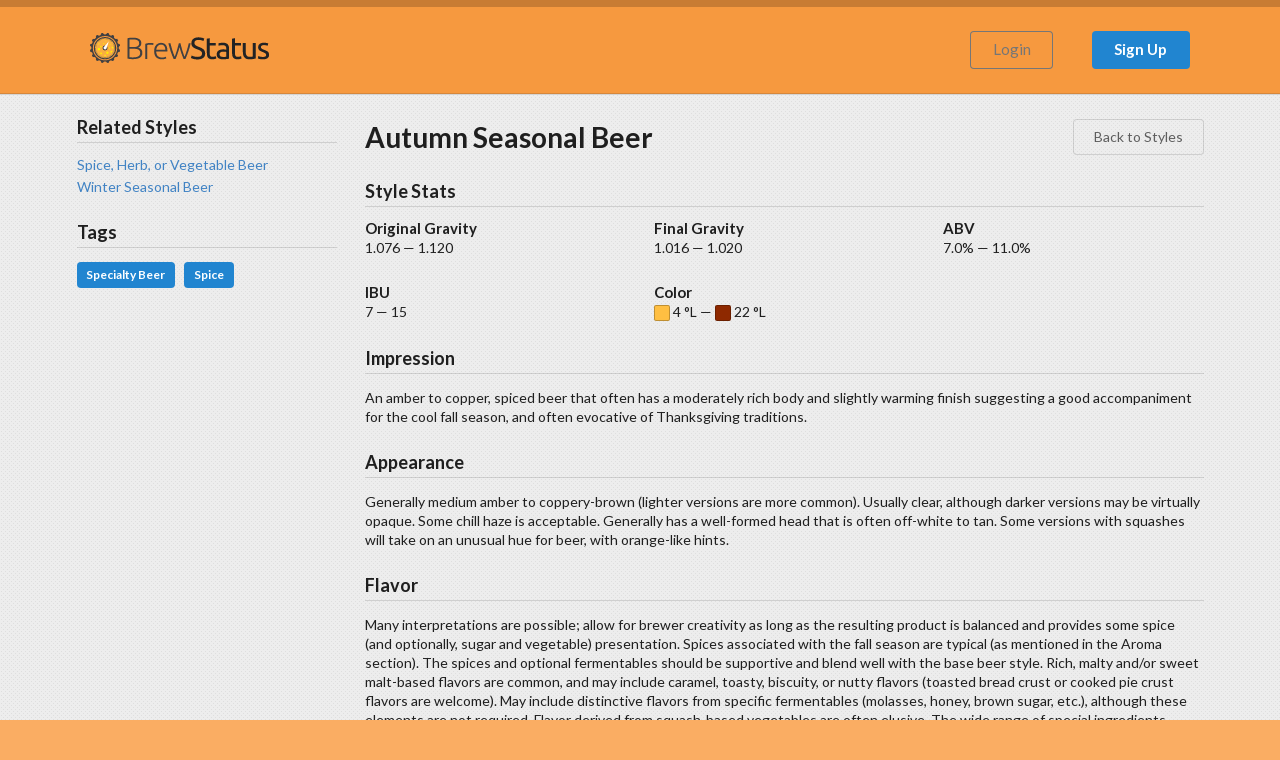

--- FILE ---
content_type: text/html; charset=utf-8
request_url: https://www.brewstat.us/styles/30_spiced-beer/30b_autumn-seasonal-beer
body_size: 6425
content:


<!DOCTYPE html>
<html>
<head>
    <meta charset="utf-8" />
    <meta name="viewport" content="width=device-width, initial-scale=1.0">
    <title>Autumn Seasonal Beer</title>
    <meta name="mobile-web-app-capable" content="yes">
    <meta property="fb:app_id" content="1739684039621499" />
    <meta property="og:url" content="https://www.brewstat.us/styles/30_spiced-beer/30b_autumn-seasonal-beer" />
    <meta property="og:type" content="website" />
    <meta property="og:title" content="Autumn Seasonal Beer" />
    <meta property="og:description" content="Fermentation tracking and sharing for Homebrewers" />
    <meta property="og:image" content="https://www.brewstat.us/Content/logo/brew-status-logo-256.png?788c12" />
    <meta property="og:image:width" content="256" />
    <meta property="og:image:height" content="256" />
    
    <link href="/Content/css?v=1K-uXlPFA0OyBakK_iIPYNs1ArsPhJFZZNkbUfCg7Mg1" rel="stylesheet"/>

    <link href="/Content/default.min.css?788c12" rel="stylesheet"/>

    <script src="/bundles/modernizr?v=XXDo94j9Ob2y8A3xQSg39mktKHh3gotHJwPh8TKc8-s1"></script>

    <style>
        .ui.vertical.menu .item > .menu {
            margin: inherit;
        }
    </style>
    
    <style type="text/css">
        .ui.basic.segment {
            padding: 0;
        }
    </style>

    <link rel="apple-touch-icon" sizes="180x180" href="/apple-touch-icon.png?v=bOvk6gYpQK">
<link rel="icon" type="image/png" href="/favicon-32x32.png?v=bOvk6gYpQK" sizes="32x32">
<link rel="icon" type="image/png" href="/favicon-16x16.png?v=bOvk6gYpQK" sizes="16x16">
<link rel="manifest" href="/manifest.json?v=bOvk6gYpQK">
<link rel="mask-icon" href="/safari-pinned-tab.svg?v=bOvk6gYpQK" color="#5bbad5">
<link rel="shortcut icon" href="/favicon.ico?v=bOvk6gYpQK">
<meta name="apple-mobile-web-app-title" content="BrewStatus">
<meta name="application-name" content="BrewStatus">
<meta name="theme-color" content="#ffffff">
    
<script>
    (function (i, s, o, g, r, a, m) {
        i['GoogleAnalyticsObject'] = r;
        i[r] = i[r] ||
            function () {
                (i[r].q = i[r].q || []).push(arguments);
            }, i[r].l = 1 * new Date();
        a = s.createElement(o),
            m = s.getElementsByTagName(o)[0];
        a.async = 1;
        a.src = g;
        m.parentNode.insertBefore(a, m);
    })(window, document, 'script', 'https://www.google-analytics.com/analytics.js', 'ga');

    ga('create', 'UA-80875488-1', 'auto');
    ga('send', 'pageview');

    var trackOutboundLink = function (url, name) {
        ga('send', 'event', name, 'click', url, {
            'transport': 'beacon',
            'hitCallback': function () {
                window.open(url);
            }
        });
    }
</script>

<script type="text/javascript">
  var appInsights=window.appInsights||function(config){
    function i(config){t[config]=function(){var i=arguments;t.queue.push(function(){t[config].apply(t,i)})}}var t={config:config},u=document,e=window,o="script",s="AuthenticatedUserContext",h="start",c="stop",l="Track",a=l+"Event",v=l+"Page",y=u.createElement(o),r,f;y.src=config.url||"https://az416426.vo.msecnd.net/scripts/a/ai.0.js";u.getElementsByTagName(o)[0].parentNode.appendChild(y);try{t.cookie=u.cookie}catch(p){}for(t.queue=[],t.version="1.0",r=["Event","Exception","Metric","PageView","Trace","Dependency"];r.length;)i("track"+r.pop());return i("set"+s),i("clear"+s),i(h+a),i(c+a),i(h+v),i(c+v),i("flush"),config.disableExceptionTracking||(r="onerror",i("_"+r),f=e[r],e[r]=function(config,i,u,e,o){var s=f&&f(config,i,u,e,o);return s!==!0&&t["_"+r](config,i,u,e,o),s}),t
    }({
        instrumentationKey: '2d761585-719d-4d1a-ad60-aed8d7d7d690'
    });
       
    window.appInsights=appInsights;
    appInsights.trackPageView();
</script>

</head>
<body id="app" class="main" ontouchstart="">
    <div class="ui left vertical sidebar menu" id="toc">
        <div class="header item">
            <a class="" href="/">
                <img class="brand brand-sm" src="/dist/static/brew-status-logo-black.svg" alt="Brew Status" />
            </a>
        </div>
            <a class="item" href="/register">
                <b>Sign Up</b>
            </a>
            <a class="item" href="/login">
                <b>Login</b>
            </a>
    </div>
    <div class="ui fixed main menu">
        <div class="ui container">
            <a class="launch icon item">
                <i class="content icon"></i>
            </a>
            
        </div>
    </div>
    <div class="pusher">
        <div class="full height">
            <div class="following bar">
                <div class="ui container">
                    <div class="ui large secondary menu">
                        <div class="item">
                            <a href="/">
                                <img class="brand" src="/dist/static/brew-status-logo-black.svg" alt="Brew Status" />
                            </a>
                        </div>
                        <div class="right menu">

                                <div class="item">
                                    <a href="/login" class="ui grey basic button">
                                        Login
                                    </a>
                                </div>
                                <div class="item">
                                    <a href="/register" class="ui primary button">
                                        Sign Up
                                    </a>
                                </div>
                        </div>
                    </div>
                </div>
            </div>
            <div class="vue-app page">
                




<div class="ui vertical segment">
    <div class="ui mobile reversed stackable grid container">

        <div class="four wide column">
            <h3 class="ui dividing header">Related Styles</h3>

            <div class="ui list">
                    <div class="item">
                        <a href='https://www.brewstat.us/styles/30_spiced-beer/30a_spice-herb-or-vegetable-beer'>Spice, Herb, or Vegetable Beer</a>
                    </div>
                    <div class="item">
                        <a href='https://www.brewstat.us/styles/30_spiced-beer/30c_winter-seasonal-beer'>Winter Seasonal Beer</a>
                    </div>
            </div>

                <h3 class="ui dividing header">Tags</h3>
                <div class="ui blue labels">
                        <a class="ui label">
                            Specialty Beer
                        </a>
                        <a class="ui label">
                             Spice
                        </a>

                </div>
        </div>
        <div class="twelve wide column">

            <div class="ui basic clearing segment">
                <a href="/styles" class="ui right floated link basic button">
                    Back to Styles
                </a>
                <h1 class="ui left floated header">
                    Autumn Seasonal Beer
                </h1>
            </div>

            <h3 class="ui dividing header">Style Stats</h3>

            <div class="ui three column grid">
                <div class="column">
                    <h4 class="ui header">Original Gravity</h4>
                    1.076 &mdash; 1.120
                </div>

                <div class="column">
                    <h4 class="ui header">Final Gravity</h4>
                    1.016 &mdash; 1.020
                </div>

                <div class="column">
                    <h4 class="ui header">ABV</h4>
                    7.0% &mdash; 11.0%
                </div>

                    <div class="column">
                        <h4 class="ui header">IBU</h4>
                        7 &mdash; 15
                    </div>

                    <div class="column">
                        <h4 class="ui header" style="margin-bottom:0;">Color</h4>
                        <div class="srm-swatch" style="width:16px;height:16px;background-color:#FFBF42"></div> 4 &deg;L &mdash; <div class="srm-swatch" style="width:16px;height:16px;background-color:#8E2900"></div> 22 &deg;L
                    </div>
            </div>

                <h3 class="ui dividing header">Impression</h3>
                <p>
                    An amber to copper, spiced beer that often has a moderately rich body and slightly warming finish suggesting a good accompaniment for the cool fall season, and often evocative of Thanksgiving traditions.
                </p>

                <h3 class="ui dividing header">Appearance</h3>
                <p>
                    Generally medium amber to coppery-brown (lighter versions are more common). Usually clear, although darker versions may be virtually opaque. Some chill haze is acceptable. Generally has a well-formed head that is often off-white to tan. Some versions with squashes will take on an unusual hue for beer, with orange-like hints.
                </p>

                <h3 class="ui dividing header">Flavor</h3>
                <p>
                    Many interpretations are possible; allow for brewer creativity as long as the resulting product is balanced and provides some spice (and optionally, sugar and vegetable) presentation. Spices associated with the fall season are typical (as mentioned in the Aroma section). The spices and optional fermentables should be supportive and blend well with the base beer style. Rich, malty and/or sweet malt-based flavors are common, and may include caramel, toasty, biscuity, or nutty flavors (toasted bread crust or cooked pie crust flavors are welcome). May include distinctive flavors from specific fermentables (molasses, honey, brown sugar, etc.), although these elements are not required. Flavor derived from squash-based vegetables are often elusive. The wide range of special ingredients should be supportive and balanced, not so prominent as to overshadow the base beer. Bitterness and hop flavor are generally restrained so as to not interfere with the spices and special ingredients. Generally finishes rather full and satisfying, and often has some alcohol flavor. Roasted malt characteristics are typically absent.
                </p>

                <h3 class="ui dividing header">Aroma</h3>
                <p>
                    A wide range of aromatics is possible, although many examples are reminiscent of pumpkin pie, candied yams, or similar harvest or (US) Thanksgiving themed dishes. Any combination of aromatics that suggests the fall season is welcome. The base beer style often has a malty profile that supports the balanced presentation of the aromatics from spices and possibly other special ingredients. Additional fermentables (e.g., brown sugar, honey, molasses, maple syrup, etc.) may lend their own unique aromatics. Hop aromatics are often absent, subdued, or slightly spicy. Alcohol aromatics may be found in some examples, but this character should be restrained. The overall aroma should be balanced and harmonious, and is often fairly complex and inviting.
                </p>

                <h3 class="ui dividing header">Mouthfeel</h3>
                <p>
                    A wide range of interpretations is possible. Body is generally medium to full, and a certain malty and/or vegetable-based chewiness is often present. Moderately low to moderately high carbonation is typical. Many examples will show some well-aged, warming alcohol content, but without being overly hot. The beers do not have to be overly strong to show some warming effects.
                </p>

                <h3 class="ui dividing header">Comments</h3>
                <p>
                    Overall balance is the key to presenting a well-made Autumn Seasonal beer. The special ingredients should complement the base beer and not overwhelm it. The brewer should recognize that some combinations of base beer styles and special ingredients work well together while others do not make for harmonious combinations. If the base beer is a classic style, the original style should come through in aroma and flavor. Whenever spices, herbs or additional fermentables are declared, each should be noticeable and distinctive in its own way (although not necessarily individually identifiable; balanced with the other ingredients is still critical) - in other words, the beer should read as a spiced beer but without having to tell that specific spices are present (even if declared).
                </p>

                <h3 class="ui dividing header">History</h3>
                <p>
                    Modern American craft beer interpretations of Belgian wild ales, or experimentations inspired by Belgian wild ales.
                </p>

                <h3 class="ui dividing header">Ingredients</h3>
                <p>
                    Spices are required, and often include those evocative of the fall or Thanksgiving season (e.g., allspice, nutmeg, cinnamon, cloves, ginger) but any combination is possible and creativity is encouraged. Flavorful adjuncts are often used (e.g., molasses, invert sugar, brown sugar, honey, maple syrup, etc.). Squash-type or gourd-type vegetables (most frequently pumpkin) are often used.
                </p>

                <h3 class="ui dividing header">Comparison</h3>
                <p>
                    Like a fruit, herb, spice, or wood beer, but sour and/or funky.
                </p>
        </div>
    </div>
</div>
            </div>
        </div>
        <div class="ui vertical footer segment">
    <div class="ui stackable centered grid container">
        <div class="three wide column">
            <h4 class="ui dividing header">Home</h4>

            <div class="ui link list">
                <a class="item" href="https://github.com/rlightner/public-BrewStatus/issues" target="_blank">Submit an Issue</a>
                <a class="item" href="https://gitter.im/BrewStatus/Lobby" target="_blank">Join our Chat</a>
                <a class="item" href="/privacy-policy" target="_blank">Privacy Policy</a>
                <a class="item" href="/terms" target="_blank">Terms of Use</a>
                <a class="item" href="/cookiepolicy" target="_blank">Cookie Policy</a>
                <a class="item" href="/tour" target="_blank">Tour</a>
                <a class="item" href="/contact" target="_blank">Contact</a>
            </div>
        </div>

        <div class="three wide column">
            <h4 class="ui dividing header">Tools</h4>

            <div class="ui link list">
                <a class="item" href="/styles" target="_blank">Styles</a>
            </div>
        </div>

        <div class="ten wide right floated center aligned column">
            &nbsp;
        </div>

        <div class="sixteen wide center aligned column">
            &copy;2016 - 2025 BrewStat.us
        </div>
    </div>
</div>

        <form action="/logout" id="logoutForm" method="post"></form>
    </div>

    
    <script type="text/javascript">
        window.currentUser = {"isLoggedIn":false,"display":{"temp":0,"units":0}};

        if (window.currentUser.isLoggedIn) {
            var Tawk_API = Tawk_API || {};

            Tawk_API.visitor = {
                name  : window.currentUser.username,
                email : window.currentUser.email
            };

            Tawk_API.onLoad = function(){
                Tawk_API.setAttributes({
                    'id'    : window.currentUser.userId,
                    'subscriber' : window.currentUser.isSubscriber
                }, function(error){});
            };
        }
    </script>


    <script src="/bundles/jquery?v=2u0aRenDpYxArEyILB59ETSCA2cfQkSMlxb6jbMBqf81"></script>

    <script src="/bundles/semantic?v=FjNCYPWam8hhHtXbxXiaPbg6XApjdAxjIXxTcFvX3oQ1"></script>

    <script type="text/javascript">
        $(function () {
            var $menu = $('#toc');

            $menu
                .sidebar({
                    dimPage: true,
                    transition: 'overlay',
                    mobileTransition: 'overlay'
                });

            // launch buttons
            $menu
                .sidebar('attach events', '.launch.button, .view-ui, .launch.item');

            $(".user-menu").dropdown({ zindex: 9999, exclusive: true });

        });

    </script>
    <!--Start of Tawk.to Script-->
        <script type="text/javascript">

            var Tawk_API = Tawk_API || {}, Tawk_LoadStart = new Date();
            (function () {
                var s1 = document.createElement("script"), s0 = document.getElementsByTagName("script")[0];
                s1.async = true;
                s1.src = 'https://embed.tawk.to/5a0c8e26bb0c3f433d4c96c0/default';
                s1.charset = 'UTF-8';
                s1.setAttribute('crossorigin', '*');
                s0.parentNode.insertBefore(s1, s0);
            })();
        </script>
    <!--End of Tawk.to Script-->
    
</body>

</html>


--- FILE ---
content_type: text/plain
request_url: https://www.google-analytics.com/j/collect?v=1&_v=j102&a=1507699881&t=pageview&_s=1&dl=https%3A%2F%2Fwww.brewstat.us%2Fstyles%2F30_spiced-beer%2F30b_autumn-seasonal-beer&ul=en-us%40posix&dt=Autumn%20Seasonal%20Beer&sr=1280x720&vp=1280x720&_u=IEBAAEABAAAAACAAI~&jid=1354946824&gjid=2131142635&cid=167584841.1769435160&tid=UA-80875488-1&_gid=86719254.1769435160&_r=1&_slc=1&z=120562369
body_size: -450
content:
2,cG-LHDLJNDEW9